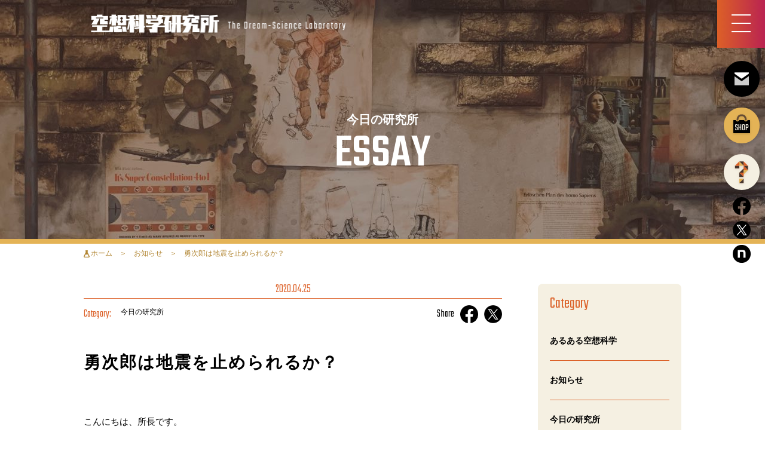

--- FILE ---
content_type: text/html; charset=UTF-8
request_url: https://www.kusokagaku.co.jp/essay/693.html
body_size: 7521
content:
<!doctype html>
<html lang="ja">
<head prefix="og: http://ogp.me/ns# fb: http://ogp.me/ns/fb# article: http://ogp.me/ns/article#">
<meta charset="UTF-8">
<meta http-equiv="X-UA-Compatible" content="IE=edge">
<meta name="viewport" content="width=device-width,initial-scale=1.0,minimum-scale=1.0">
<link href="https://www.kusokagaku.co.jp/wp/wp-content/themes/template/common/css/sanitize.css" rel="stylesheet" type="text/css">
<link href="https://www.kusokagaku.co.jp/wp/wp-content/themes/template/common/css/adjust.css" rel="stylesheet" type="text/css">
<link href="https://www.kusokagaku.co.jp/wp/wp-content/themes/template/common/css/common.css" rel="stylesheet" type="text/css">
<link href="https://www.kusokagaku.co.jp/wp/wp-content/themes/template/common/css/gn-01.css" rel="stylesheet" type="text/css">
<link href="https://fonts.googleapis.com/css?family=Teko:300,500&display=swap" rel="stylesheet">
			<title>勇次郎は地震を止められるか？｜空想科学研究所</title>
		<meta name="description" content="こんにちは、所長です。昨日のYouTubeで『グラップラー刃牙』の「範馬勇次郎が、地面をパンチして地震を止めた」というエピソードを解説した。これについての質問は、数多くいただくが、勇次郎ファンの柳田で">
		<meta property="og:title" content="勇次郎は地震を止められるか？｜空想科学研究所">
		<meta property="og:type" content="article">
		<meta property="og:url" content="https://www.kusokagaku.co.jp/essay/693.html">
		<meta property="og:description" content="こんにちは、所長です。昨日のYouTubeで『グラップラー刃牙』の「範馬勇次郎が、地面をパンチして地震を止めた」というエピソードを解説した。これについての質問は、数多くいただくが、勇次郎ファンの柳田で">
        <link href="https://www.kusokagaku.co.jp/wp/wp-content/themes/template/news/css/news-style.css" rel="stylesheet" type="text/css">
					<meta property="og:image" content="https://www.kusokagaku.co.jp/wp/wp-content/themes/template/common/img/img-thumb.jpg">
				
<link rel='dns-prefetch' href='//s.w.org' />
		<script type="text/javascript">
			window._wpemojiSettings = {"baseUrl":"https:\/\/s.w.org\/images\/core\/emoji\/12.0.0-1\/72x72\/","ext":".png","svgUrl":"https:\/\/s.w.org\/images\/core\/emoji\/12.0.0-1\/svg\/","svgExt":".svg","source":{"concatemoji":"https:\/\/www.kusokagaku.co.jp\/wp\/wp-includes\/js\/wp-emoji-release.min.js?ver=5.3.2"}};
			!function(e,a,t){var r,n,o,i,p=a.createElement("canvas"),s=p.getContext&&p.getContext("2d");function c(e,t){var a=String.fromCharCode;s.clearRect(0,0,p.width,p.height),s.fillText(a.apply(this,e),0,0);var r=p.toDataURL();return s.clearRect(0,0,p.width,p.height),s.fillText(a.apply(this,t),0,0),r===p.toDataURL()}function l(e){if(!s||!s.fillText)return!1;switch(s.textBaseline="top",s.font="600 32px Arial",e){case"flag":return!c([127987,65039,8205,9895,65039],[127987,65039,8203,9895,65039])&&(!c([55356,56826,55356,56819],[55356,56826,8203,55356,56819])&&!c([55356,57332,56128,56423,56128,56418,56128,56421,56128,56430,56128,56423,56128,56447],[55356,57332,8203,56128,56423,8203,56128,56418,8203,56128,56421,8203,56128,56430,8203,56128,56423,8203,56128,56447]));case"emoji":return!c([55357,56424,55356,57342,8205,55358,56605,8205,55357,56424,55356,57340],[55357,56424,55356,57342,8203,55358,56605,8203,55357,56424,55356,57340])}return!1}function d(e){var t=a.createElement("script");t.src=e,t.defer=t.type="text/javascript",a.getElementsByTagName("head")[0].appendChild(t)}for(i=Array("flag","emoji"),t.supports={everything:!0,everythingExceptFlag:!0},o=0;o<i.length;o++)t.supports[i[o]]=l(i[o]),t.supports.everything=t.supports.everything&&t.supports[i[o]],"flag"!==i[o]&&(t.supports.everythingExceptFlag=t.supports.everythingExceptFlag&&t.supports[i[o]]);t.supports.everythingExceptFlag=t.supports.everythingExceptFlag&&!t.supports.flag,t.DOMReady=!1,t.readyCallback=function(){t.DOMReady=!0},t.supports.everything||(n=function(){t.readyCallback()},a.addEventListener?(a.addEventListener("DOMContentLoaded",n,!1),e.addEventListener("load",n,!1)):(e.attachEvent("onload",n),a.attachEvent("onreadystatechange",function(){"complete"===a.readyState&&t.readyCallback()})),(r=t.source||{}).concatemoji?d(r.concatemoji):r.wpemoji&&r.twemoji&&(d(r.twemoji),d(r.wpemoji)))}(window,document,window._wpemojiSettings);
		</script>
		<style type="text/css">
img.wp-smiley,
img.emoji {
	display: inline !important;
	border: none !important;
	box-shadow: none !important;
	height: 1em !important;
	width: 1em !important;
	margin: 0 .07em !important;
	vertical-align: -0.1em !important;
	background: none !important;
	padding: 0 !important;
}
</style>
	<link rel='stylesheet' id='wp-block-library-css'  href='https://www.kusokagaku.co.jp/wp/wp-includes/css/dist/block-library/style.min.css?ver=5.3.2' type='text/css' media='all' />
<link rel='stylesheet' id='contact-form-7-css'  href='https://www.kusokagaku.co.jp/wp/wp-content/plugins/contact-form-7/includes/css/styles.css?ver=5.1.6' type='text/css' media='all' />
<link rel='stylesheet' id='wp-ulike-css'  href='https://www.kusokagaku.co.jp/wp/wp-content/plugins/wp-ulike/assets/css/wp-ulike.min.css?ver=4.6.5' type='text/css' media='all' />
<script type='text/javascript' src='https://www.kusokagaku.co.jp/wp/wp-includes/js/jquery/jquery.js?ver=1.12.4-wp'></script>
<script type='text/javascript' src='https://www.kusokagaku.co.jp/wp/wp-includes/js/jquery/jquery-migrate.min.js?ver=1.4.1'></script>
<link rel='https://api.w.org/' href='https://www.kusokagaku.co.jp/wp-json/' />
<link rel="canonical" href="https://www.kusokagaku.co.jp/essay/693.html" />
<link rel='shortlink' href='https://www.kusokagaku.co.jp/?p=693' />
<link rel="alternate" type="application/json+oembed" href="https://www.kusokagaku.co.jp/wp-json/oembed/1.0/embed?url=https%3A%2F%2Fwww.kusokagaku.co.jp%2Fessay%2F693.html" />
</head>

<body>
	<header id="header-contents"class="header-sub">
            <div class="box-sub-logo">
            <a href="https://www.kusokagaku.co.jp/"><img src="https://www.kusokagaku.co.jp/wp/wp-content/themes/template/common/img/logo-cmn-01.png" alt="空想科学研究所ロゴ"/></a>
        </div>    
    		<section id="header-smpContents">
			<div id="box-smp">
        		<div id="is-mobile-head">
					<div class="box-nav-toggle">
        	        	<div>
        	            	<span></span>
        	            	<span></span>
        	            	<span></span>
        	        	</div>
        	    	</div>	
        		</div>
        		<nav id="nav-global">
        	    	<ul class="list-head-top">
                        <li class="list-logo"><a href="https://www.kusokagaku.co.jp"><img src="https://www.kusokagaku.co.jp/wp/wp-content/themes/template/img/logo-top-01.png" alt="空想科学研究所"/></a></li>
                        <li class="pc-d-none">
                            <ul class="list-sub-menu">
                                <li><a href="https://www.kusokagaku.co.jp/contact"><img src="https://www.kusokagaku.co.jp/wp/wp-content/themes/template/common/img/icon-menu-01-sp.png" alt="Contact"/></a></li>
                                <li><a href="https://www.kusokagaku.co.jp/"><img src="https://www.kusokagaku.co.jp/wp/wp-content/themes/template/common/img/icon-menu-02-sp.png" alt="Shop"/></a></li>
                                <li><a href="#" class="popup-question"><img src="https://www.kusokagaku.co.jp/wp/wp-content/themes/template/common/img/icon-menu-03-sp.png" alt="今日の質問"/></a></li>
                            </ul>
                        </li>
        	    	</ul>
                    <div class="box-menu">
                        <dl>
                            <dt class="is-web-color"><span class="Teko-M" style="font-size: 246%">01. Web Contents</span><br>ウェブコンテンツ</dt>
                            <dd>
                                <ul class="list-menu-web">
                                    <li>
                                        <a href="https://www.kusokagaku.co.jp?id=area-web-contents">・今日の質問</a>
                                    </li>
                                    <li>
                                        <a href="https://www.kusokagaku.co.jp?id=popup-question">・空想科学読本WEB</a>
                                    </li>
                                    <li>
                                        <a href="https://www.kusokagaku.co.jp/category/aruaru-kuso">・あるある空想科学</a>
                                    </li>
                                    <li>
                                        <a href="https://www.kusokagaku.co.jp/category/rika-men">・理科メン</a>
                                    </li>
                                    <li>
                                        <a href="https://www.kusokagaku.co.jp?id=kuso-image">・空想電子版</a>
                                    </li>
                                    <li>
                                        <a href="https://www.kusokagaku.co.jp/manuscripts">・全原稿 人気投票</a>
                                    </li>
                                </ul>
                            </dd>
                        </dl>
                        <dl>
                            <dt class="is-books-color"><span class="Teko-M" style="font-size: 246%">02. Books</span><br>ブック</dt>
                            <dd>
                                <ul class="list-menu-book">
                                    <li><a href="https://www.kusokagaku.co.jp/books">・書籍紹介</a></li>
                                                                    <li>
                                        <a href="https://www.kusokagaku.co.jp/books-cat/basic">・01)『空想科学読本』</a>
                                    </li>
                                                                    <li>
                                        <a href="https://www.kusokagaku.co.jp/books-cat/junior">・02)『ジュニア空想科学読本』</a>
                                    </li>
                                                                    <li>
                                        <a href="https://www.kusokagaku.co.jp/books-cat/pokemon">・03)『ポケモン空想科学読本』</a>
                                    </li>
                                                                    <li>
                                        <a href="https://www.kusokagaku.co.jp/books-cat/kodansha">・04)講談社KK文庫</a>
                                    </li>
                                                                    <li>
                                        <a href="https://www.kusokagaku.co.jp/books-cat/bunko">・05)角川文庫／講談社文庫</a>
                                    </li>
                                                                    <li>
                                        <a href="https://www.kusokagaku.co.jp/books-cat/comic">・06)マンガ版</a>
                                    </li>
                                                                    <li>
                                        <a href="https://www.kusokagaku.co.jp/books-cat/tosho">・07)図書館向け</a>
                                    </li>
                                                                    <li>
                                        <a href="https://www.kusokagaku.co.jp/books-cat/etc">・08)その他の本</a>
                                    </li>
                                                                    <li>
                                        <a href="https://www.kusokagaku.co.jp/books-cat/e_book">・09)空想電子版</a>
                                    </li>
                                                                    <li>
                                        <a href="https://www.kusokagaku.co.jp/books-cat/special">・10)特別版</a>
                                    </li>
                                                                </ul>
                            </dd>
                        </dl>
                        <dl>
                            <dt class="is-collabo-color"><span class="Teko-M" style="font-size: 246%">03. Special</span><br>スペシャル</dt>
                            <dd>
                                <ul class="list-menu-collabo">
                                    <li>
                                        <a href="https://www.kusokagaku.co.jp?id=area-collabo-contents">・ピクサー空想科学読本</a>
                                    </li>
                                    <li>
                                        <a href="https://www.kusokagaku.co.jp/books-cat/special">・特別版</a>
                                    </li>                
                                </ul>
                            </dd>
                        </dl>
                        <dl>
                            <dt class="is-collabo-color"><span class="Teko-M" style="font-size: 246%">04. Lesson</span><br>STEAM空想科学教室</dt>
                            <dd>
                                <ul class="list-menu-collabo">
                                    <li>
                                        <a href="https://www.kusokagaku.co.jp?id=area-online-contents">・STEAM空想科学教室について</a>
                                    </li>
                                    <li>
                                        <a href="https://www.kusokagaku.co.jp/seminars">・空想科学ゼミ</a>
                                    </li>               
                                </ul>
                            </dd>
                        </dl>
                    </div>
                    <div class="box-menu-sub">
                        <ul class="list-menu-sub t-Center">
                            <li>
                                <a href="https://www.kusokagaku.co.jp/company">会社概要</a>
                            </li>
                            <li>
                                <a href="https://www.kusokagaku.co.jp/news">NEWS</a>
                            </li>
                            <li>
                                <a href="https://www.kusokagaku.co.jp/library">図書館通信</a>
                            </li>
                            <li>
                                <a href="https://www.kusokagaku.co.jp/for-business">企業様向け</a>
                            </li>
                            <li>
                                <a href="https://www.kusokagaku.co.jp/contact">お問い合わせ</a>
                            </li>
                        </ul>
                        <a href="" class="link-shop"><span class="icn-shop"><img src="https://www.kusokagaku.co.jp/wp/wp-content/themes/template/common/img/icon-cmn-shop.png" width="14" height="20"/></span> 公式ショップ</a>
                        <ul class="list-menu-other t-Center">
                            <li>
                                <a href="https://www.kusokagaku.co.jp/privacy">プライバシーポリシー</a>
                            </li>
                            <li>
                                <a href="https://www.kusokagaku.co.jp/sitemap">サイトマップ</a>
                            </li>
                        </ul>
                    </div>
                    <div class="box-head-sns">
                        <ul class="list-head-share">
                            <li>
                                <a href="//www.facebook.com/sharer/sharer.php?u=https://www.kusokagaku.co.jp/essay/693.html" target="_blank" rel="noopener"><img src="https://www.kusokagaku.co.jp/wp/wp-content/themes/template/common/img/btn-cmn-fb_wh.png" alt="Facebookで記事をシェア"/></a>
                            </li>
                            <li>
                                <a href="https://twitter.com/KUSOLAB?ref_src=twsrc%5Egoogle%7Ctwcamp%5Eserp%7Ctwgr%5Eauthor" rel="nofollow" target="_blank"><img src="https://www.kusokagaku.co.jp/wp/wp-content/themes/template/img/20240625/btn-cmn-tw_wh.png" alt="Xでシェア"/></a>
                            </li>
                            <li>
                                <a href="https://note.com/kusolab" target="_blank" rel="noopener"><img src="https://www.kusokagaku.co.jp/wp/wp-content/themes/template/img/20240625/btn-cmn-note_wh.png" alt="noteアカウント"/></a>
                            </li>
                        </ul>
                        <ul class="list-head-youtube">
                            <li>
                                <a href="https://www.youtube.com/channel/UCASv6OgFsfqV03b7TDOrsDA/featured" target="_blank" rel="noopener"><img src="https://www.kusokagaku.co.jp/wp/wp-content/themes/template/common/img/btn-cmn-yt_wh.png" alt="YouTubeチャンネル"/></a>
                            </li>
                        </ul>
                    </div>
        		</nav>
			</div>
            <ul class="list-pc-other">
                <li><a href="https://www.kusokagaku.co.jp/contact"><img src="https://www.kusokagaku.co.jp/wp/wp-content/themes/template/common/img/btn-cmn-01.png" alt="Contact"/></a></li>
                <li><a href="https://kusolab.shop-pro.jp" target="_blank" rel="noopener"><img src="https://www.kusokagaku.co.jp/wp/wp-content/themes/template/common/img/btn-cmn-02.png" alt="Shop"/></a></li>
                <li><a href="#" class="popup-question"><img src="https://www.kusokagaku.co.jp/wp/wp-content/themes/template/common/img/btn-cmn-03.png" alt="今日の質問"/></a></li>
                <li class="fix-box link-sns-btn">
                    <a href="//www.facebook.com/sharer/sharer.php?u=https://www.kusokagaku.co.jp/essay/693.html" target="_blank" rel="noopener"><img src="https://www.kusokagaku.co.jp/wp/wp-content/themes/template/common/img/btn-cmn-fb_bk.png" alt="Facebookで記事をシェア"/></a>
                    <a href="//twitter.com/intent/tweet?text=https://www.kusokagaku.co.jp/essay/693.html" target="_blank" rel="noopener"><img src="https://www.kusokagaku.co.jp/wp/wp-content/themes/template/img/20240625/btn-cmn-tw_bk.png" alt="Xでシェア"/></a>
                    <a href="https://note.com/kusolab" target="_blank" rel="noopener"><img src="https://www.kusokagaku.co.jp/wp/wp-content/themes/template/img/20240625/btn-cmn-note_bk.png" alt="noteへ"/></a>
                </li>
            </ul>
		</section>
	</header>
    <div class="box-back-top-head"><img src="https://www.kusokagaku.co.jp/wp/wp-content/themes/template/common/img/btn-cmn-top.png" alt="上へ戻る"/></div><!-- サブページタイトルここから -->
<div id="bg-sub"></div>
<div id="area-sub-header">
    <div class="box-sub-ttl-parents is-relative">
        <div class="box-sub-ttl">
		    <p class="txt-single-ttl f-bold">今日の研究所</p>
		    <p class="Teko-M ttl-sub-en" style="text-transform: uppercase">essay</p>
	    </div>
    </div>
</div>
<!-- サブページタイトルここまで -->
<div class="bg-white">
    <!-- パンくずここから -->
    <div class="area-pankuzu"><a href="https://www.kusokagaku.co.jp/" class="link-home-pankuzu">ホーム</a>　＞　<a href="https://www.kusokagaku.co.jp/news">お知らせ</a>　＞　勇次郎は地震を止められるか？</div>
    <!-- パンくずここまで -->
<section class="contents-news contents-single fix-box">
	<main>
    <!-- お知らせここから -->
            <time class="Teko-L">2020.04.25</time>
        <div class="box-date-below fix-box">
            <ul class="list-single-cat pc-f-left"><li>今日の研究所</li></ul>
            <ul class="list-single-sns pc-f-right">
                <li>
                    <a href="//www.facebook.com/sharer/sharer.php?u=https://www.kusokagaku.co.jp/essay/693.html" target="_blank" rel="noopener"><img src="https://www.kusokagaku.co.jp/wp/wp-content/themes/template/common/img/btn-cmn-fb_bk.png" alt="Facebookで記事をシェア"/></a>
                </li>
                <li>
                    <a href="//twitter.com/intent/tweet?text=勇次郎は地震を止められるか？&url=https://www.kusokagaku.co.jp/essay/693.html&hashtags=" rel="nofollow" target="_blank"><img src="https://www.kusokagaku.co.jp/wp/wp-content/themes/template/img/20240625/btn-cmn-tw_bk.png" alt="Xで記事をシェア"/></a>
                </li>
            </ul>
        </div>
        <h1 class="ttl-single f-bold">勇次郎は地震を止められるか？</h1>
        <div class="box-single-contents">
<p>こんにちは、所長です。</p>



<p>昨日のYouTubeで『グラップラー刃牙』の「範馬勇次郎が、地面をパンチして地震を止めた」というエピソードを解説した。これについての質問は、数多くいただくが、勇次郎ファンの柳田でさえ「起こってしまった地震を止めるのは、さすがにムリだろうなあ」と言っていたので、これまで答えてこなかった。作品のなかでも、勇次郎が止めたと信じる人と、偶然だろうと言う人がいて、実態は不明…という雰囲気で描かれていた。</p>



<p>それでも質問はたくさん届く。そこで柳田と話し合い、「科学を超越したすごい行為」という括りで、他の人々のエピソードといっしょに紹介しようという方針にした。息子の刃牙も、花山薫も烈海王も、かなりのムチャをやっているからだ。</p>



<p>ところが撮影当日、事前に「地震の説明をするのに、どういう絵を描こうか」と相談していると、ラフを描いていた柳田が「あっ、地震を止められるかも！」と言い出した。理由を聞くと、彼は満面の笑みで「震源から伝わってきた地震の波は、地面で反射するけど、圧縮度の違う物質の境目でも反射は起こる。つまり勇次郎が地面をパンチして、地面の深いところまで圧縮させれば、地震波は地中で反射してしまい、地表には届かない！」と答えた。僕は「信用していいの、その話!?」と怪しんだのだが、柳田は「モーレツな極論だよね。でも、やったのが勇次郎だから！」。</p>



<p>こうして、直前に話の内容を大きく変えて撮影したのが、昨日公開のYouTubeである。人間のパンチで地面を圧縮するのも、充分に「科学を超越してる」んじゃないかと思うけど、柳田は何度も「いやいや、勇次郎だから！」と繰り返しながら、ニコニコと撮影に臨んだのだった。</p>



<p></p>
</div>
        <div class="box-single-underneath fix-box">
            <a href="https://www.kusokagaku.co.jp/news/essay" class="link-more pc-f-left">＜ 一覧へ戻る</a>
            <ul class="list-single-sns pc-f-right">
                <li>
                    <a href="//www.facebook.com/sharer/sharer.php?u=https://www.kusokagaku.co.jp/essay/693.html" target="_blank" rel="noopener"><img src="https://www.kusokagaku.co.jp/wp/wp-content/themes/template/common/img/btn-cmn-fb_bk.png" alt="Facebookで記事をシェア"/></a>
                </li>
                <li>
                    <a href="//twitter.com/intent/tweet?text=勇次郎は地震を止められるか？&url=https://www.kusokagaku.co.jp/essay/693.html&hashtags=" rel="nofollow" target="_blank"><img src="https://www.kusokagaku.co.jp/wp/wp-content/themes/template/img/20240625/btn-cmn-tw_bk.png" alt="Xで記事をシェア"/></a>
                </li>
            </ul>
        </div>
        <!-- お知らせここまで -->
	</main>
	<aside>
    <div class="box-aside">
		<div class="ttl-aside Teko-L">Category</div>
		<ul class="list-category">
			<li class="cat-item cat-item-15"><a href="https://www.kusokagaku.co.jp/category/aruaru-kuso">あるある空想科学</a>
</li>
	<li class="cat-item cat-item-1"><a href="https://www.kusokagaku.co.jp/category/info">お知らせ</a>
</li>
	<li class="cat-item cat-item-32"><a href="https://www.kusokagaku.co.jp/category/essay" title="空想科学研究所の近況を、所長が綴ります。">今日の研究所</a>
</li>
	<li class="cat-item cat-item-17"><a href="https://www.kusokagaku.co.jp/category/rika-men">理科メン</a>
</li>
		</ul>
	</div>
	<div class="box-aside" style="margin: 6rem 0;">
		<div class="ttl-aside Teko-L">Archive</div>
		<ul class="list-accordion">
                          <li class="list-archive-year">
                   <p class="is-relative">2026年</p>
                   <ul class="list-date-months">
                                  <li>
                   <a href="https://www.kusokagaku.co.jp/date/2026/01">-&nbsp;2026年1月（3）</a>
               </li>
                                          </ul></li>
                                      <li class="list-archive-year">
                   <p class="is-relative">2025年</p>
                   <ul class="list-date-months">
                                  <li>
                   <a href="https://www.kusokagaku.co.jp/date/2025/12">-&nbsp;2025年12月（4）</a>
               </li>
                              <li>
                   <a href="https://www.kusokagaku.co.jp/date/2025/11">-&nbsp;2025年11月（1）</a>
               </li>
                              <li>
                   <a href="https://www.kusokagaku.co.jp/date/2025/10">-&nbsp;2025年10月（2）</a>
               </li>
                              <li>
                   <a href="https://www.kusokagaku.co.jp/date/2025/09">-&nbsp;2025年9月（2）</a>
               </li>
                              <li>
                   <a href="https://www.kusokagaku.co.jp/date/2025/08">-&nbsp;2025年8月（7）</a>
               </li>
                              <li>
                   <a href="https://www.kusokagaku.co.jp/date/2025/07">-&nbsp;2025年7月（4）</a>
               </li>
                              <li>
                   <a href="https://www.kusokagaku.co.jp/date/2025/06">-&nbsp;2025年6月（6）</a>
               </li>
                              <li>
                   <a href="https://www.kusokagaku.co.jp/date/2025/05">-&nbsp;2025年5月（1）</a>
               </li>
                              <li>
                   <a href="https://www.kusokagaku.co.jp/date/2025/04">-&nbsp;2025年4月（2）</a>
               </li>
                              <li>
                   <a href="https://www.kusokagaku.co.jp/date/2025/02">-&nbsp;2025年2月（4）</a>
               </li>
                              <li>
                   <a href="https://www.kusokagaku.co.jp/date/2025/01">-&nbsp;2025年1月（5）</a>
               </li>
                                          </ul></li>
                                      <li class="list-archive-year">
                   <p class="is-relative">2024年</p>
                   <ul class="list-date-months">
                                  <li>
                   <a href="https://www.kusokagaku.co.jp/date/2024/11">-&nbsp;2024年11月（3）</a>
               </li>
                              <li>
                   <a href="https://www.kusokagaku.co.jp/date/2024/10">-&nbsp;2024年10月（1）</a>
               </li>
                              <li>
                   <a href="https://www.kusokagaku.co.jp/date/2024/08">-&nbsp;2024年8月（2）</a>
               </li>
                              <li>
                   <a href="https://www.kusokagaku.co.jp/date/2024/07">-&nbsp;2024年7月（2）</a>
               </li>
                              <li>
                   <a href="https://www.kusokagaku.co.jp/date/2024/06">-&nbsp;2024年6月（2）</a>
               </li>
                              <li>
                   <a href="https://www.kusokagaku.co.jp/date/2024/04">-&nbsp;2024年4月（2）</a>
               </li>
                              <li>
                   <a href="https://www.kusokagaku.co.jp/date/2024/03">-&nbsp;2024年3月（2）</a>
               </li>
                              <li>
                   <a href="https://www.kusokagaku.co.jp/date/2024/02">-&nbsp;2024年2月（1）</a>
               </li>
                                          </ul></li>
                                      <li class="list-archive-year">
                   <p class="is-relative">2023年</p>
                   <ul class="list-date-months">
                                  <li>
                   <a href="https://www.kusokagaku.co.jp/date/2023/12">-&nbsp;2023年12月（7）</a>
               </li>
                              <li>
                   <a href="https://www.kusokagaku.co.jp/date/2023/11">-&nbsp;2023年11月（5）</a>
               </li>
                              <li>
                   <a href="https://www.kusokagaku.co.jp/date/2023/10">-&nbsp;2023年10月（4）</a>
               </li>
                              <li>
                   <a href="https://www.kusokagaku.co.jp/date/2023/09">-&nbsp;2023年9月（1）</a>
               </li>
                              <li>
                   <a href="https://www.kusokagaku.co.jp/date/2023/08">-&nbsp;2023年8月（2）</a>
               </li>
                              <li>
                   <a href="https://www.kusokagaku.co.jp/date/2023/07">-&nbsp;2023年7月（3）</a>
               </li>
                              <li>
                   <a href="https://www.kusokagaku.co.jp/date/2023/06">-&nbsp;2023年6月（4）</a>
               </li>
                              <li>
                   <a href="https://www.kusokagaku.co.jp/date/2023/05">-&nbsp;2023年5月（3）</a>
               </li>
                              <li>
                   <a href="https://www.kusokagaku.co.jp/date/2023/03">-&nbsp;2023年3月（3）</a>
               </li>
                              <li>
                   <a href="https://www.kusokagaku.co.jp/date/2023/02">-&nbsp;2023年2月（1）</a>
               </li>
                              <li>
                   <a href="https://www.kusokagaku.co.jp/date/2023/01">-&nbsp;2023年1月（1）</a>
               </li>
                                          </ul></li>
                                      <li class="list-archive-year">
                   <p class="is-relative">2022年</p>
                   <ul class="list-date-months">
                                  <li>
                   <a href="https://www.kusokagaku.co.jp/date/2022/12">-&nbsp;2022年12月（5）</a>
               </li>
                              <li>
                   <a href="https://www.kusokagaku.co.jp/date/2022/10">-&nbsp;2022年10月（4）</a>
               </li>
                              <li>
                   <a href="https://www.kusokagaku.co.jp/date/2022/05">-&nbsp;2022年5月（1）</a>
               </li>
                              <li>
                   <a href="https://www.kusokagaku.co.jp/date/2022/04">-&nbsp;2022年4月（2）</a>
               </li>
                              <li>
                   <a href="https://www.kusokagaku.co.jp/date/2022/02">-&nbsp;2022年2月（2）</a>
               </li>
                              <li>
                   <a href="https://www.kusokagaku.co.jp/date/2022/01">-&nbsp;2022年1月（1）</a>
               </li>
                                          </ul></li>
                                      <li class="list-archive-year">
                   <p class="is-relative">2021年</p>
                   <ul class="list-date-months">
                                  <li>
                   <a href="https://www.kusokagaku.co.jp/date/2021/11">-&nbsp;2021年11月（1）</a>
               </li>
                              <li>
                   <a href="https://www.kusokagaku.co.jp/date/2021/10">-&nbsp;2021年10月（2）</a>
               </li>
                              <li>
                   <a href="https://www.kusokagaku.co.jp/date/2021/07">-&nbsp;2021年7月（2）</a>
               </li>
                              <li>
                   <a href="https://www.kusokagaku.co.jp/date/2021/06">-&nbsp;2021年6月（1）</a>
               </li>
                              <li>
                   <a href="https://www.kusokagaku.co.jp/date/2021/04">-&nbsp;2021年4月（3）</a>
               </li>
                              <li>
                   <a href="https://www.kusokagaku.co.jp/date/2021/03">-&nbsp;2021年3月（2）</a>
               </li>
                              <li>
                   <a href="https://www.kusokagaku.co.jp/date/2021/01">-&nbsp;2021年1月（1）</a>
               </li>
                                          </ul></li>
                                      <li class="list-archive-year">
                   <p class="is-relative">2020年</p>
                   <ul class="list-date-months">
                                  <li>
                   <a href="https://www.kusokagaku.co.jp/date/2020/12">-&nbsp;2020年12月（2）</a>
               </li>
                              <li>
                   <a href="https://www.kusokagaku.co.jp/date/2020/11">-&nbsp;2020年11月（1）</a>
               </li>
                              <li>
                   <a href="https://www.kusokagaku.co.jp/date/2020/10">-&nbsp;2020年10月（2）</a>
               </li>
                              <li>
                   <a href="https://www.kusokagaku.co.jp/date/2020/09">-&nbsp;2020年9月（1）</a>
               </li>
                              <li>
                   <a href="https://www.kusokagaku.co.jp/date/2020/08">-&nbsp;2020年8月（2）</a>
               </li>
                              <li>
                   <a href="https://www.kusokagaku.co.jp/date/2020/07">-&nbsp;2020年7月（1）</a>
               </li>
                              <li>
                   <a href="https://www.kusokagaku.co.jp/date/2020/06">-&nbsp;2020年6月（2）</a>
               </li>
                              <li>
                   <a href="https://www.kusokagaku.co.jp/date/2020/05">-&nbsp;2020年5月（7）</a>
               </li>
                              <li>
                   <a href="https://www.kusokagaku.co.jp/date/2020/04">-&nbsp;2020年4月（15）</a>
               </li>
                              <li>
                   <a href="https://www.kusokagaku.co.jp/date/2020/03">-&nbsp;2020年3月（3）</a>
               </li>
                              <li>
                   <a href="https://www.kusokagaku.co.jp/date/2020/02">-&nbsp;2020年2月（12）</a>
               </li>
                                          </ul></li>
                                      <li class="list-archive-year">
                   <p class="is-relative">2019年</p>
                   <ul class="list-date-months">
                                  <li>
                   <a href="https://www.kusokagaku.co.jp/date/2019/10">-&nbsp;2019年10月（2）</a>
               </li>
                  		        </ul>
   	        </li>
        </ul>
	</div>
</aside></section>
</div>
	<footer>
        <div class="box-foot-logo">
            <p class="Teko-L">The Dream-Science Laboratory</p>
            <img src="https://www.kusokagaku.co.jp/wp/wp-content/themes/template/img/logo-top-01.png" alt="空想科学研究所ロゴ" class="img-foot-logo"/>
        </div>
		<section class="area-common-nav">
		    <ul class="list-foot-nav">
                <li><a href="https://www.kusokagaku.co.jp/company" class="f-bold">会社概要</a></li>
                <li><a href="https://www.kusokagaku.co.jp/news" class="f-bold">NEWS</a></li>
                <li><a href="https://www.kusokagaku.co.jp/books" class="f-bold">書籍紹介</a></li>
                <li><a href="http://www.kusokagaku.co.jp/library" class="f-bold" target="_blank" rel="noopener">図書館通信</a></li>
                <li><a href="https://www.kusokagaku.co.jp?id=area-web-contents" class="f-bold">今日の質問</a></li>
                <li><a href="https://www.kusokagaku.co.jp/for-business" class="f-bold">企業向け</a></li>
                <li><a href="https://www.kusokagaku.co.jp/contact" class="f-bold">お問い合わせ</a></li>
            </ul>
            <a href="https://kusolab.shop-pro.jp" class="link-shop"><span class="icn-shop"><img src="https://www.kusokagaku.co.jp/wp/wp-content/themes/template/common/img/icon-cmn-shop.png" width="14" height="20"/></span> 公式ショップ</a>
            <ul class="list-foot-sub-nav">
                <li><a href="https://www.kusokagaku.co.jp/privacy">プライバシーポリシー</a></li>
                <li><a href="https://www.kusokagaku.co.jp/sitemap">サイトマップ</a></li>
            </ul>
            <div class="box-foot-sns">
                <ul class="list-foot-share">
                    <li><a href="//www.facebook.com/sharer/sharer.php?u=https://www.kusokagaku.co.jp/essay/693.html" target="_blank" rel="noopener"><img src="https://www.kusokagaku.co.jp/wp/wp-content/themes/template/common/img/btn-cmn-fb_wh.png" alt="Facebook"/></a></li>
                    <li><a href="https://twitter.com/KUSOLAB?ref_src=twsrc%5Egoogle%7Ctwcamp%5Eserp%7Ctwgr%5Eauthor" rel="nofollow" target="_blank"><img src="https://www.kusokagaku.co.jp/wp/wp-content/themes/template/img/20240625/btn-cmn-tw_wh.png" alt="X"/></a></li>
                    <li><a href="https://note.com/kusolab" target="_blank" rel="noopener"><img src="https://www.kusokagaku.co.jp/wp/wp-content/themes/template/img/20240625/btn-cmn-note_wh.png" alt="noteで記事をシェア"/></a></li>
                </ul>
                <ul class="list-foot-youtube">
                    <li><a href="https://www.youtube.com/channel/UCASv6OgFsfqV03b7TDOrsDA" target="_blank" rel="noopener"><img src="https://www.kusokagaku.co.jp/wp/wp-content/themes/template/common/img/btn-cmn-yt_wh.png" alt="YouTube"/></a></li>
                </ul>
            </div>
		</section>
		<div class="area-copyright Teko-L">©The Dream-Science Laboratory. All Rights Reserved.</div>
	</footer>
	<div></div>
	<script src="https://ajax.googleapis.com/ajax/libs/jquery/2.2.4/jquery.min.js"></script>
	<script type="text/javascript" src="https://www.kusokagaku.co.jp/wp/wp-content/themes/template/common/js/common.js"></script>
	<script type="text/javascript" src="https://www.kusokagaku.co.jp/wp/wp-content/themes/template/common/js/gn-01.js"></script>
	<script type="text/javascript" src="https://www.kusokagaku.co.jp/wp/wp-content/themes/template/common/js/ofi.min.js"></script>
	<script>
  		objectFitImages('object-fit-img img');
	</script>
    <script type="text/javascript" src="https://www.kusokagaku.co.jp/wp/wp-content/themes/template/news/js/archive.js"></script>
	<script>
		$(function(){
			var scrollPos;
			$('.popup-question').click(function(){
				$('header').removeClass('open');
				$('body').removeClass('fix').css('top',0 + 'px');
				scrollPos = $(window).scrollTop();//現在のスクロール位置
                $('#nav-global').css('display', 'none');
				return false;
			});
		});
	</script>
    <script>
        $(function() {
            var offsetY = 0; //止まる位置のバランス調整用の値
            var url = $(location).attr('href');
            if(url.indexOf("?id=") != -1){
                var id = url.split("?id=");
                var $target = $('#' + id[id.length - 1]);
                if($target.length){
                    var pos = $target.offset().top+offsetY;
                    $("html, body").animate({scrollTop:pos}, 600);
                }
            }
        });
    </script>
	<script>
		$(function() {
			var offsetY = 0;
			var time = 800;			
			$('a[href^="#"]').click(function() {
				var target = $(this.hash);
				if (!target.length) return ;
				var targetY = target.offset().top+offsetY;
				$('html,body').animate({scrollTop: targetY}, time, 'swing');
				window.history.pushState(null, null, this.hash);
				return false;
			});
		});
	</script>
<script type='text/javascript'>
/* <![CDATA[ */
var wpcf7 = {"apiSettings":{"root":"https:\/\/www.kusokagaku.co.jp\/wp-json\/contact-form-7\/v1","namespace":"contact-form-7\/v1"}};
/* ]]> */
</script>
<script type='text/javascript' src='https://www.kusokagaku.co.jp/wp/wp-content/plugins/contact-form-7/includes/js/scripts.js?ver=5.1.6'></script>
<script type='text/javascript'>
/* <![CDATA[ */
var wp_ulike_params = {"ajax_url":"https:\/\/www.kusokagaku.co.jp\/wp\/wp-admin\/admin-ajax.php","notifications":"1"};
/* ]]> */
</script>
<script type='text/javascript' src='https://www.kusokagaku.co.jp/wp/wp-content/plugins/wp-ulike/assets/js/wp-ulike.min.js?ver=4.6.5'></script>
<script type='text/javascript' src='https://www.kusokagaku.co.jp/wp/wp-includes/js/wp-embed.min.js?ver=5.3.2'></script>
</body>
</html>

--- FILE ---
content_type: text/css
request_url: https://www.kusokagaku.co.jp/wp/wp-content/themes/template/common/css/adjust.css
body_size: 2403
content:
@charset "UTF-8";
/* -------------------------------------------------------------- */
/* レイアウト調整用 */
/* -------------------------------------------------------------- */
.small {
	font-size: 80%;
}
.fix-box::before, .fix-box::after {
	content: " ";
	display: table;
}
.fix-box::after {
	clear: both;
}
.f-Left {
	float: left;
}
.f-Right {
	float: right;
}
.in-bl {
	display: inline-block;
}
.t-Center {
	text-align: center;
}
.t-Left {
	text-align: left;
}
.t-Right {
	text-align: right;
}
.v-Top {
	vertical-align: top;
}
.v-Bottom {
	vertical-align: bottom;
}
span.Br::before {
	content: "\A" ;
	white-space: pre ;
}
.f-bold {
    font-weight: bold;
}
.is-relative {
    position: relative;
}
/* -------------------------------------------------------------- */
/* ロールオーバーアニメーション用 */
/* -------------------------------------------------------------- */
a {
	-webkit-transition: all .3s ease;
   	-moz-transition: all .3s ease;
   	-o-transition: all .3s ease;
	transition: all .3s ease;
}
a:hover {
	opacity: .7;
}

/* -------------------------------------------------------------- */
/* オリジナルラジオボタン・セレクトボックス */
/* -------------------------------------------------------------- */

/*　オリジナルのラジオボタンを使う場合はコメントを外す

input[type=radio], input[type=checkbox] {
	display: none;
}

.radio {
  position: relative;
  display: inline-block;
  margin: 4px 20px 4px 0;
  padding: 3px 12px 3px 42px;
  cursor: pointer;
}

.radio:hover:after{
  border-color: #ccc;
}
.radio:after {
  -webkit-transition: border-color 0.1s linear;
  transition: border-color 0.1s linear;
  position: absolute;
  top: 50%;
  left: 15px;
  display: block;
  margin-top: -10px;
  width: 16px;
  height: 16px;
  border: 2px solid #bbb;
  border-radius: 10px;
  content: '';
}

.radio:before {
  -webkit-transition: opacity 0.1s linear;
  transition: opacity 0.1s linear;
  position: absolute;
  top: 50%;
  left: 20px;
  display: block;
  margin-top: -5px;
  width: 10px;
  height: 10px;
  border-radius: 50%;
  background-color: #000;
  content: '';
  opacity: 0;
}

input[type=radio]:checked + .radio:before {
  opacity: 1;
}

input[type=checkbox]:checked + .checkbox:after {
    background: #fff;
}

.order-selecter-box label::after {
    width: 0;
    height: 0;
    border-style: solid;
    border-width: 10px 5px 0 5px;
    border-color: #000 transparent transparent transparent;
    content: "";
    position: absolute;
    top: 50%;
    right: 20px;
    margin-top: -5px;
    pointer-events: none;
}

select::-ms-expand {
    display: none;
}

*/

/* -------------------------------------------------------------- */
/* 調整用 */
/* -------------------------------------------------------------- */

/* margin */
.m-Auto {
	margin: 0 auto;
}
.m-Auto-10 {
	margin: 10px auto;
}
.m-Auto-20 {
	margin: 20px auto;
}
.m-Auto-30 {
	margin: 30px auto;
}
.m-Auto-40 {
	margin: 40px auto;
}
.m-Auto-50 {
	margin: 50px auto;
}
.m-L-10 {
	margin-left: 10px;
}
.m-L-20 {
	margin-left: 20px;
}
.m-L-30 {
	margin-left: 30px;
}
.m-L-40 {
	margin-left: 40px;
}
.m-L-50 {
	margin-left: 50px;
}
.m-L-60 {
	margin-left: 60px;
}
.m-L-70 {
	margin-left: 70px;
}
.m-L-80 {
	margin-left: 80px;
}
.m-L-90 {
	margin-left: 90px;
}
.m-L-100 {
	margin-left: 100px;
}
.m-R-10 {
	margin-right: 10px;
}
.m-R-20 {
	margin-right: 20px;
}
.m-R-30 {
	margin-right: 30px;
}
.m-R-40 {
	margin-right: 40px;
}
.m-R-50 {
	margin-right: 50px;
}
.m-R-60 {
	margin-right: 60px;
}
.m-R-70 {
	margin-right: 70px;
}
.m-R-80 {
	margin-right: 80px;
}
.m-R-90 {
	margin-right: 90px;
}
.m-R-100 {
	margin-right: 100px;
}
.m-T-10 {
	margin-top: 10px;
}
.m-T-20 {
	margin-top: 20px;
}
.m-T-30 {
	margin-top: 30px;
}
.m-T-40 {
	margin-top: 40px;
}
.m-T-50 {
	margin-top: 50px;
}
.m-T-60 {
	margin-top: 60px;
}
.m-T-70 {
	margin-top: 70px;
}
.m-T-80 {
	margin-top: 80px;
}
.m-T-90 {
	margin-top: 90px;
}
.m-T-100 {
	margin-top: 100px;
}
.m-B-10 {
	margin-bottom: 10px;
}
.m-B-20 {
	margin-bottom: 20px;
}
.m-B-30 {
	margin-bottom: 30px;
}
.m-B-40 {
	margin-bottom: 40px;
}
.m-B-50 {
	margin-bottom: 50px;
}
.m-B-60 {
	margin-bottom: 60px;
}
.m-B-70 {
	margin-bottom: 70px;
}
.m-B-80 {
	margin-bottom: 80px;
}
.m-B-90 {
	margin-bottom: 90px;
}
.m-B-100 {
	margin-bottom: 100px;
}

/* padding */
.p-L-10 {
	padding-left: 10px;
}
.p-L-20 {
	padding-left: 20px;
}
.p-L-30 {
	padding-left: 30px;
}
.p-L-40 {
	padding-left: 40px;
}
.p-L-50 {
	padding-left: 50px;
}
.p-L-60 {
	padding-left: 60px;
}
.p-L-70 {
	padding-left: 70px;
}
.p-L-80 {
	padding-left: 80px;
}
.p-L-90 {
	padding-left: 90px;
}
.p-L-100 {
	padding-left: 100px;
}
.p-R-10 {
	padding-right: 10px;
}
.p-R-20 {
	padding-right: 20px;
}
.p-R-30 {
	padding-right: 30px;
}
.p-R-40 {
	padding-right: 40px;
}
.p-R-50 {
	padding-right: 50px;
}
.p-R-60 {
	padding-right: 60px;
}
.p-R-70 {
	padding-right: 70px;
}
.p-R-80 {
	padding-right: 80px;
}
.p-R-90 {
	padding-right: 90px;
}
.p-R-100 {
	padding-right: 100px;
}
.p-T-10 {
	padding-top: 10px;
}
.p-T-20 {
	padding-top: 20px;
}
.p-T-30 {
	padding-top: 30px;
}
.p-T-40 {
	padding-top: 40px;
}
.p-T-50 {
	padding-top: 50px;
}
.p-T-60 {
	padding-top: 60px;
}
.p-T-70 {
	padding-top: 70px;
}
.p-T-80 {
	padding-top: 80px;
}
.p-T-90 {
	padding-top: 90px;
}
.p-T-100 {
	padding-top: 100px;
}
.p-B-10 {
	padding-bottom: 10px;
}
.p-B-20 {
	padding-bottom: 20px;
}
.p-B-30 {
	padding-bottom: 30px;
}
.p-B-40 {
	padding-bottom: 40px;
}
.p-B-50 {
	padding-bottom: 50px;
}
.p-B-60 {
	padding-bottom: 60px;
}
.p-B-70 {
	padding-bottom: 70px;
}
.p-B-80 {
	padding-bottom: 80px;
}
.p-B-90 {
	padding-bottom: 90px;
}
.p-B-100 {
	padding-bottom: 100px;
}

/* -------------------------------------------------------------- */
/* 20181221追記  */
/* -------------------------------------------------------------- */

/* margin */
.m-Auto-lr {
	margin-left: auto;
	margin-right: auto;
}

/* background */
.bg-white {
	background-color: #fff!important;
}
.bg-black {
	background-color: #000!important;
}

/* color */
.color-white {
	color: #fff!important;
}
.color-black {
	color: #000!important;
}

/* font-weight */
.fo-we-normal {
	font-weight: normal!important;
}
.fo-we-bold {
	font-weight: bold!important;
}

/* letter-spacing XDの値 */
.le-sp-50 {
	letter-spacing: 0.05em;
}
.le-sp-100 {
	letter-spacing: 0.1em;
}
.le-sp-150 {
	letter-spacing: 0.15em;
}
.le-sp-200 {
	letter-spacing: 0.2em;
}

/* -------------------------------------------------------------- */
/*  smp  */
/* -------------------------------------------------------------- */
@media only screen and (max-width:768px) {
	.smp-f-left {
		float: left;
	}
	.smp-f-right {
		float: right;
	}
	.width-100 {
		width: 100%;
	}
	.width-49 {
		width: 49%;
	}
	.width-50 {
		width: 50%;
	}
	.width-33 {
		width: 33%;
	}
	span.smp-br::before {
		content: "\A" ;
		white-space: pre ;
	}

	/* -------------------------------------------------------------- */
	/*  20181221追記  */
	/* -------------------------------------------------------------- */

	/* display: none; */
	.smp-d-none {
		display: none;
	}

	/* margin */
	.smp-m-Auto {
		margin: 0 auto;
	}
	.smp-m-Auto-lr {
		margin-right: auto;
		margin-left: auto;
	}
	.smp-m-Auto-10 {
		margin: 10px auto;
	}
	.smp-m-Auto-20 {
		margin: 20px auto;
	}
	.smp-m-Auto-30 {
		margin: 30px auto;
	}
	.smp-m-Auto-40 {
		margin: 40px auto;
	}
	.smp-m-Auto-50 {
		margin: 50px auto;
	}
	.smp-m-Auto-0-10 {
		margin: 0 auto 10px;
	}
	.smp-m-Auto-0-20 {
		margin: 0 auto 20px;
	}
	.smp-m-Auto-0-30 {
		margin: 0 auto 30px;
	}
	.smp-m-Auto-0-40 {
		margin: 0 auto 40px;
	}
	.smp-m-Auto-0-50 {
		margin: 0 auto 50px;
	}
	.smp-m-L-10 {
		margin-left: 10px;
	}
	.smp-m-L-20 {
		margin-left: 20px;
	}
	.smp-m-L-30 {
		margin-left: 30px;
	}
	.smp-m-L-40 {
		margin-left: 40px;
	}
	.smp-m-L-50 {
		margin-left: 50px;
	}
	.smp-m-R-10 {
		margin-right: 10px;
	}
	.smp-m-R-20 {
		margin-right: 20px;
	}
	.smp-m-R-30 {
		margin-right: 30px;
	}
	.smp-m-R-40 {
		margin-right: 40px;
	}
	.smp-m-R-50 {
		margin-right: 50px;
	}
	.smp-m-T-10 {
		margin-top: 10px;
	}
	.smp-m-T-20 {
		margin-top: 20px;
	}
	.smp-m-T-30 {
		margin-top: 30px;
	}
	.smp-m-T-40 {
		margin-top: 40px;
	}
	.smp-m-T-50 {
		margin-top: 50px;
	}
	.smp-m-B-10 {
		margin-bottom: 10px;
	}
	.smp-m-B-20 {
		margin-bottom: 20px;
	}
	.smp-m-B-30 {
		margin-bottom: 30px;
	}
	.smp-m-B-40 {
		margin-bottom: 40px;
	}
	.smp-m-B-50 {
		margin-bottom: 50px;
	}

	/* padding */
	.smp-p-10 {
		padding: 10px;
	}
	.smp-p-20-10 {
		padding: 20px 10px;
	}
	.smp-p-L-10 {
		padding-left: 10px;
	}
	.smp-p-L-20 {
		padding-left: 20px;
	}
	.smp-p-L-30 {
		padding-left: 30px;
	}
	.smp-p-L-40 {
		padding-left: 40px;
	}
	.smp-p-L-50 {
		padding-left: 50px;
	}
	.smp-p-R-10 {
		padding-right: 10px;
	}
	.smp-p-R-20 {
		padding-right: 20px;
	}
	.smp-p-R-30 {
		padding-right: 30px;
	}
	.smp-p-R-40 {
		padding-right: 40px;
	}
	.smp-p-R-50 {
		padding-right: 50px;
	}
	.smp-p-T-10 {
		padding-top: 10px;
	}
	.smp-p-T-20 {
		padding-top: 20px;
	}
	.smp-p-T-30 {
		padding-top: 30px;
	}
	.smp-p-T-40 {
		padding-top: 40px;
	}
	.smp-p-T-50 {
		padding-top: 50px;
	}
	.smp-p-B-10 {
		padding-bottom: 10px;
	}
	.smp-p-B-20 {
		padding-bottom: 20px;
	}
	.smp-p-B-30 {
		padding-bottom: 30px;
	}
	.smp-p-B-40 {
		padding-bottom: 40px;
	}
	.smp-p-B-50 {
		padding-bottom: 50px;
	}
}

/* -------------------------------------------------------------- */
/* PC */
/* -------------------------------------------------------------- */
@media print,screen and (min-width:769px) {
	.pc-f-left {
		float: left;
	}
	.pc-f-right {
		float: right;
	}
	span.pc-br::before {
		content: "\A";
		white-space: pre;
	}

	/* -------------------------------------------------------------- */
	/* 20181221追記 */
	/* -------------------------------------------------------------- */

	/* display: none; */
	.pc-d-none {
		display: none;
	}

	/* margin */
	.pc-m-Auto {
		margin: 0 auto;
	}
	.pc-m-Auto-lr {
		margin-right: auto;
		margin-left: auto;
	}
	.pc-m-Auto-10 {
		margin: 10px auto;
	}
	.pc-m-Auto-20 {
		margin: 20px auto;
	}
	.pc-m-Auto-30 {
		margin: 30px auto;
	}
	.pc-m-Auto-40 {
		margin: 40px auto;
	}
	.pc-m-Auto-50 {
		margin: 50px auto;
	}
	.pc-m-Auto-0-10 {
		margin: 0 auto 10px;
	}
	.pc-m-Auto-0-20 {
		margin: 0 auto 20px;
	}
	.pc-m-Auto-0-30 {
		margin: 0 auto 30px;
	}
	.pc-m-Auto-0-40 {
		margin: 0 auto 40px;
	}
	.pc-m-Auto-0-50 {
		margin: 0 auto 50px;
	}
	.pc-m-L-10 {
		margin-left: 10px;
	}
	.pc-m-L-20 {
		margin-left: 20px;
	}
	.pc-m-L-30 {
		margin-left: 30px;
	}
	.pc-m-L-40 {
		margin-left: 40px;
	}
	.pc-m-L-50 {
		margin-left: 50px;
	}
	.pc-m-R-10 {
		margin-right: 10px;
	}
	.pc-m-R-20 {
		margin-right: 20px;
	}
	.pc-m-R-30 {
		margin-right: 30px;
	}
	.pc-m-R-40 {
		margin-right: 40px;
	}
	.pc-m-R-50 {
		margin-right: 50px;
	}
	.pc-m-T-10 {
		margin-top: 10px;
	}
	.pc-m-T-20 {
		margin-top: 20px;
	}
	.pc-m-T-30 {
		margin-top: 30px;
	}
	.pc-m-T-40 {
		margin-top: 40px;
	}
	.pc-m-T-50 {
		margin-top: 50px;
	}
	.pc-m-B-10 {
		margin-bottom: 10px;
	}
	.pc-m-B-20 {
		margin-bottom: 20px;
	}
	.pc-m-B-30 {
		margin-bottom: 30px;
	}
	.pc-m-B-40 {
		margin-bottom: 40px;
	}
	.pc-m-B-50 {
		margin-bottom: 50px;
	}

	/* padding */
	.pc-p-10 {
		padding: 10px;
	}
	.pc-p-20 {
		padding: 20px;
	}
	.pc-p-30 {
		padding: 30px;
	}
	.pc-p-L-10 {
		padding-left: 10px;
	}
	.pc-p-L-20 {
		padding-left: 20px;
	}
	.pc-p-L-30 {
		padding-left: 30px;
	}
	.pc-p-L-40 {
		padding-left: 40px;
	}
	.pc-p-L-50 {
		padding-left: 50px;
	}
	.pc-p-R-10 {
		padding-right: 10px;
	}
	.pc-p-R-20 {
		padding-right: 20px;
	}
	.pc-p-R-30 {
		padding-right: 30px;
	}
	.pc-p-R-40 {
		padding-right: 40px;
	}
	.pc-p-R-50 {
		padding-right: 50px;
	}
	.pc-p-T-10 {
		padding-top: 10px;
	}
	.pc-p-T-20 {
		padding-top: 20px;
	}
	.pc-p-T-30 {
		padding-top: 30px;
	}
	.pc-p-T-40 {
		padding-top: 40px;
	}
	.pc-p-T-50 {
		padding-top: 50px;
	}
	.pc-p-B-10 {
		padding-bottom: 10px;
	}
	.pc-p-B-20 {
		padding-bottom: 20px;
	}
	.pc-p-B-30 {
		padding-bottom: 30px;
	}
	.pc-p-B-40 {
		padding-bottom: 40px;
	}
	.pc-p-B-50 {
		padding-bottom: 50px;
	}
}

--- FILE ---
content_type: text/css
request_url: https://www.kusokagaku.co.jp/wp/wp-content/themes/template/common/css/common.css
body_size: 3042
content:
@charset "UTF-8";
/* -------------------------------------------------------------- */
/*　空想科学研究所　*/
/* -------------------------------------------------------------- */

/* -------------------------------------------------------------- */
/*  共通  */
/* -------------------------------------------------------------- */
/* -------------------------------------------------------------- */
/*  header  */
/* -------------------------------------------------------------- */
body {
	color: #000;
}

.nav-pc-menu li a, .nav-smp-menu li a {
	letter-spacing: 0.2rem;
}

.nav-pc-menu li a:hover {
	color: #F05C6E;
	opacity: 1 !important;
}

#nav-global ul li.list-logo a {
    max-width: 350px;
    margin-left: auto;
    margin-right: auto;
}

.Teko-L {
    font-family: 'Teko', sans-serif;
    font-weight: 300;
}

.Teko-M {
    font-family: 'Teko', sans-serif;
    font-weight: 500;
}

.object-fit-img img {
	object-fit: cover;
	font-family: 'object-fit: cover;';
    width: 100%;
    height: 100%;
}

.btn-more {
    cursor: pointer;
}

.bg-white {
    background-color: #fff;
}

/* -------------------------------------------------------------- */
/*  sub-page header  */
/* -------------------------------------------------------------- */
.header-sub {
    background: rgba(28,22,19,.75);
    position: fixed;
    top: 0;
    left: 0;
}

#area-sub-header {
    color: #fff;
    text-align: center;
    border-bottom: #E4B356 solid 8px;
}

.box-sub-ttl {
    position: absolute;
    top: 50%;
    left: 50%;
    transform: translate(-50%,-50%);
}

.ttl-sub-en {
    text-transform: uppercase;
    line-height: 1;
}

.area-pankuzu {
    max-width: 1000px;
    margin-left: auto;
    margin-right: auto;
    color: #B28633;
}

.area-pankuzu a {
    display: inline-block;
    color: #B28633;
}

.link-home-pankuzu {
    background: url("../img/icon-cmn-navi.png") no-repeat center left;
    background-size: 10px auto;
    padding-left: 12px;
}

.link-more {
    text-align: center;
    font-weight: bold;
    border-radius: 40px;
    border: #000 solid 3px;
    box-shadow: 0px 3px 6px #00000029;
    max-width: 400px;
    line-height: 1;
    padding: 1em;
    color: #000;
    margin-left: auto;
    margin-right: auto;
    background-color: #fff;
}

/* -------------------------------------------------------------- */
/*  404  */
/* -------------------------------------------------------------- */

.area-404 {
	background-color: #fff;
	padding-bottom: 80px;
}
.box-404 {
	max-width: 750px;
    margin-left: auto;
    margin-right: auto;
}
.box-ttl-404 {
	font-size: 32px;
	line-height: 1.5;
	text-align: center;
	letter-spacing: .2em;
}
.box-txt-404 {
	margin: 50px 0;
}

/* -------------------------------------------------------------- */
/*  footer  */
/* -------------------------------------------------------------- */
footer {
    background: #000;
    border-top: #fff solid 4px;
}

.box-foot-logo {
    text-align: center;
}

.box-foot-logo p {
    color: #fff;
    letter-spacing: .15em;
}

.img-foot-logo {
    max-width: 330px;
    width: 64%;
}

.area-common-nav li {
    display: inline-block;
    vertical-align: top;
}

.area-common-nav li a {
    color: #fff;
}

.box-foot-sns ul {
    display: inline-block;
}

.box-foot-sns ul li {
    max-width: 40px;
    display: inline-block;
}

.box-foot-sns ul.list-foot-share::before {
    content: "SNS:";
}

.box-foot-sns ul.list-foot-youtube::before {
    content: "YouTube:";
}

.box-foot-sns ul.list-foot-insta::before {
    content: "Instagram:";
}

.box-foot-sns ul.list-foot-share::before, .box-foot-sns ul.list-foot-youtube::before, ul.list-foot-insta::before {
    font-family: 'Teko', sans-serif;
    font-weight: 300;
    color: #fff;
    letter-spacing: .15em;
    display: inline-block;
    vertical-align: middle;
}

.box-foot-sns ul li {
    vertical-align: middle !important;
}

.area-copyright {
    background: url("../img/bg-foot-01.png") repeat top left;
    color: #fff;
    text-align: center;
    padding: .6em;
    letter-spacing: .1em;
}

.box-back-top-head {
    width: 30px;
    height: 100px;
    position: fixed;
    display: none;
    z-index: 2;
    cursor: pointer;
    bottom: 0;
    right: 0;
}

/* -------------------------------------------------------------- */
/*  smp  */
/* -------------------------------------------------------------- */
@media screen and (max-width:768px) {
    body {
        font-size: 4vw;
    }
    
	.fixed {
		width: 100%;
    	height: 100%;
		position: fixed;
	}
    
    .list-pc-other {
        display: none;
    }
	
	header {
		position: relative;
		z-index: 3;
		width: 100%;
		top: 0;
		left: 0;
	}
	
	.box-logo {
		width: 50%;
		margin-left: 10px;
		max-width: 150px;
	}
	
	#header-smpContents {
		height: 72px;
	}

	/* -------------------------------------------------------------- */
	/*  404  */
	/* -------------------------------------------------------------- */
	.area-404 {
		padding: 0 5.3vw 15vw;
	}
    
    /* -------------------------------------------------------------- */
    /*  sub-page header  */
    /* -------------------------------------------------------------- */
    .header-sub {
        height: 72px;
    }
    
    .box-sub-logo {
        max-width: 450px;
        width: 75%;
        height: 100%;
        position: relative;
    }
    
    .box-sub-logo a {
        position: absolute;
        top: 50%;
        left: 5.3vw;
        transform: translate(0,-50%);
    }
    
    #bg-sub {
        position: fixed;
        background: url("../img/bg-top-01-sp.jpg") repeat-y top center;
        background-size: 100% auto;
        width: 100%;
        height: 100vh;
        z-index: -1;
        top: 0;
        left: 0; 
    }
    
    #area-sub-header {
        padding-top: 72px;
    }
    
    .box-sub-ttl-parents {
        height: 53.3vw;
    }
    
    .box-sub-ttl h1, .txt-single-ttl {
        font-size: 5vw;
    }
    
    .ttl-sub-en {
        font-size: 13vw;   
    }
    
    .area-pankuzu {
        padding: 1.6vw 5.3vw 9.6vw 5.3vw;
    }
    
    .area-pankuzu, .area-pankuzu a {
        font-size: 3.2vw;
    }
	
	/* -------------------------------------------------------------- */
	/* グローバルナビ */	
	/* -------------------------------------------------------------- */
	.txt-title {
		background: #367763;
		color: #fff;
		text-align: center;
		letter-spacing: 0.2rem;
		padding: 0.3rem 0;
		line-height: 1;
	}
	
	a.link-text {
		font-size: 1.6rem;
		padding: 1em 0;
		text-align: center;
		color: #000;
		border-bottom: #8BC393 solid 1px;
		background: #fff;
	}
	
	.is-not-border-b {
		border-bottom: none !important;
	}
	
	.btn-contact {
		position: absolute;
		top: 0;
		right: 70px;
	}
	
	span.btn-circle {
		display: block;
    	position: absolute;
    	width: 48px;
    	height: 48px;
    	border: #367763 solid 1px;
    	border-radius: 24px;
    	top: 0;
    	right: 10px;
	}
	
	.HiddenCheckbox {
		display: none;
 	}
  	.MenuIcon {
  		cursor: pointer;
  		display: block;
  		height: 20px;
  		position: absolute;
		top: 14px;
		right: 21px;
  		width: 26px;
  		z-index: 2;
  	}
  	.MenuIcon::before {
  		-webkit-box-shadow: #367763 0 8px 0;
  		box-shadow: #367763 0 8px 0;
  		height: 4px;
  		-webkit-transform-origin: left top;
  		-ms-transform-origin: left top;
  		transform-origin: left top;
  		width: 26px;
  	}
  	.MenuIcon::after {
  		bottom: 0;
  		height: 4px;
  		-webkit-transform-origin: left bottom;
  		-ms-transform-origin: left bottom;
  		transform-origin: left bottom;
  		width: 26px;
  	}
  	.MenuIcon::before,
  	.MenuIcon::after {
  		background: #367763;
  		display: block;
  		content: '';
  		position: absolute;
  		-webkit-transition: -webkit-box-shadow 0.2s linear, -webkit-transform 0.4s 0.2s;
  		transition: box-shadow 0.2s linear, transform 0.4s 0.2s;
  	}
  	.Menu {		
  		top: -10%;
		left: 0;
  		position: fixed;
  		width: 100%;
		height: 100%;
		overflow-y: auto;
		overflow-scrolling: scroll;
  		-webkit-overflow-scrolling: touch;
  		-webkit-transition: top 0.4s;
  		transition: top 0.4s;
		z-index: -1;
		font-size: 1.6rem;
		line-height: 1.4;
		opacity: 0;
		visibility: hidden;
		-webkit-transition: all .3s;
      	-moz-transition: all .3s;
      	-ms-transition: all .3s;
      	transition: all .3s;
  	}
	
	.Menu ul {
	  	width: 100%;
	  	height: 100%;
	  	overflow-y: auto;
		padding-bottom: 95px;
	}
	
	.Menu ul li a:hover {
		opacity: 1 !important;
	}
	
  	.HiddenCheckbox:checked ~ .notmove {
  		overflow: hidden;
  	}
  	.HiddenCheckbox:checked ~ .MenuHeader {
  		opacity: 1;
  		-webkit-transform: none;
  		-ms-transform: none;
  		transform: none;
  	}
  	.HiddenCheckbox:checked ~ .MenuIcon::before {
  		-webkit-box-shadow: transparent 0 0 0;
  		box-shadow: transparent 0 0 0;
  		-webkit-transform: rotate(45deg) translate3d(2px, -4px, 0);
  		transform: rotate(45deg) translate3d(3px, -4px, 0);
		background: #367763;
  	}
  	.HiddenCheckbox:checked ~ .MenuIcon::after {
  		-webkit-transform: rotate(-45deg) translate3d(3px, 3px, 0);
  		transform: rotate(-45deg) translate3d(3px, 4px, 0);
		background: #367763;
  	}
  	.HiddenCheckbox:checked ~ .Menu {
		top: 98px;
		visibility: visible;
  		opacity: 1;
  	}
    
    #nav-global ul li.list-logo {
        padding: 23px 0;
        width: calc(100% - 72px);
    }
    
    #nav-global ul li.list-logo a {
        width: 200px;
    }
    
    .list-sub-menu {
        font-size: 0;
    }
    
    .list-sub-menu li {
        display: inline-block;
        width: 33.33%;
    }
    
    .list-sub-menu li a {
        padding: 3vw 0;
    }
    
    .list-sub-menu li a img {
        width: 82px;
    }
    
    .list-sub-menu li:first-child a {
        background-color: #000000;
    }
    
    .list-sub-menu li:nth-child(2) a {
        background-color: #48352C;
    }
    
    .list-sub-menu li:last-child a {
        background-color: #DC6027;
    }
	
	/* -------------------------------------------------------------- */
	/* SMPフッター */
	/* -------------------------------------------------------------- */
    footer {
        padding-top: 8vw;
    }
    
    .box-foot-logo p, .list-foot-sub-nav li a {
        font-size: 3.73vw;
    }
    
    .area-common-nav {
        padding: 10.6vw 0 8vw 0;
    }
    
    .list-foot-nav {
        font-size: 0;
        border-top: #222222 solid 1px;
        border-bottom: #222222 solid 1px;
    }
    
    .list-foot-nav li {
        width: 50%;
        border-bottom: #222222 solid 1px;
    }
    
    .list-foot-nav li:nth-child(odd) {
        border-right: #222222 solid 1px;
    }
    
    .list-foot-nav li:last-child {
        border-bottom: none;
    }
    
    .list-foot-nav li a {
        font-size: 4.26vw;
        padding: .5em 1em;
    }
    
    .list-foot-sub-nav {
        padding: 8vw 1em 10.6vw 1em;
    }
    
    .list-foot-sub-nav li:first-child {
        margin-right: 10.6vw;
    }
    
    ul.list-foot-share {
        margin-right: 10.6vw;
    }
    
    ul.list-foot-share li:first-child, ul.list-foot-share li:nth-child(2) {
        margin-right: 5.3vw;
    }
    
    .box-foot-sns {
        padding: 0 5.3vw;
    }
    
    .box-foot-sns ul {
        margin-bottom: 6.4vw;
    }
    
    .box-foot-sns ul:last-child {
        margin-bottom: 0;
    }
    
    footer a.link-shop {
        background-color: inherit !important;
        font-size: 4vw;
        padding: 1em 0;
        margin: 8vw 5.3vw 0 5.3vw;
        border: #fff solid 1px;
    }

}

/* -------------------------------------------------------------- */
/* タブレット補正 */
/* -------------------------------------------------------------- */
@media screen and (min-width:640px) and (max-width:768px) {

}

/* -------------------------------------------------------------- */
/* PC */
/* -------------------------------------------------------------- */
@media screen and (min-width:769px) {
	/* -------------------------------------------------------------- */
	/* PCヘッダー */
	/* -------------------------------------------------------------- */
	body {
		min-width: 1280px;
        font-size: 15px;
	}
	
	#header-pcContents {
		font-size: 1.6rem;
	}
    
    .list-pc-other {
        width: 78px;
        position: fixed;
        top: 96px;
        right: 0;
        z-index: 2;
    }
    
    .link-sns-btn a {
        width: 30px;
        margin: 0 auto 10px auto;
    }
    
    /* -------------------------------------------------------------- */
    /*  sub-page header  */
    /* -------------------------------------------------------------- */
    .header-sub {
        height: 80px;
    }
    
    .box-sub-logo {
        width: 1000px;
        padding: 12px 0;
        margin-left: auto;
        margin-right: auto;
    }
    
    .box-sub-logo a {
        width: 450px;
    }
    
    #bg-sub {
        position: fixed;
        background: url("../img/bg-top-01-pc.jpg") repeat top center;
        width: 100%;
        height: 100vh;
        z-index: -1;
        top: 0;
        left: 0; 
    }
    
    #area-sub-header {
        padding-top: 80px;
    }
    
    .box-sub-ttl-parents {
        height: 320px;
    }
    
    .ttl-sub-en {
        font-size: 80px;   
    }
    
    .area-pankuzu {
        padding-top: 6px;
        margin-bottom: 40px;
        font-size: 12px;
    }
    
    .link-home-pankuzu {
        font-size: 12px;
    }
    
	/* -------------------------------------------------------------- */
	/* PCフッター */
	/* -------------------------------------------------------------- */
    footer {
        padding-top: 30px;
    }
    
    .box-foot-logo p {
        font-size: 18px;
    }
    
    .area-common-nav {
        width: 1000px;
        margin: 40px auto;
        text-align: center;
    }
    
    ul.list-foot-nav li {
        margin-right: 40px;
    }
    
    ul.list-foot-nav li:last-child {
        margin-right: 0;
    }
    
    .list-foot-nav li a {
        font-size: 16px;
    }
    
    ul.list-foot-sub-nav {
        margin: 40px 0;
    }
    
    ul.list-foot-sub-nav li a {
        font-size: 14px;
    }
    
    .box-foot-sns ul.list-foot-share::before, .box-foot-sns ul.list-foot-youtube::before {
        font-size: 18px;
        margin-right: 6px;
    }
    
    ul.list-foot-sub-nav li, ul.list-foot-share, ul.list-foot-insta {
        margin-right: 40px;
    }
    
    ul.list-foot-share li:first-child, ul.list-foot-share li:nth-child(2) {
        margin-right: 20px;
    }
    
    .area-copyright {
        font-size: 16px;
    }
	
}
/*　IEのみ　*/
@media all and (-ms-high-contrast: none){
}

--- FILE ---
content_type: text/css
request_url: https://www.kusokagaku.co.jp/wp/wp-content/themes/template/common/css/gn-01.css
body_size: 2221
content:
@charset "UTF-8";
/* gn-01 CSS */
/*　共通　*/
 
/* --------------------------------------------
header
--------------------------------------------*/
#header-contents {
    height: 0;
}
#header-contents .area-inner {
    position: relative;
}
#header-contents .logo {
    float: left;
    font-size: 36px;
}
#nav-global ul {
    list-style: none;
    right: 0;
    bottom: 0;
}
#nav-global .box-menu {
    max-width: 1000px;
    margin-left: auto;
    margin-right: auto;
}

#nav-global .box-menu dl dt {
    font-weight: bold;
    line-height: 1.4;
}

#nav-global .box-menu dl dd ul li a, #nav-global .list-menu-sub li a, #nav-global .list-menu-other li a {
    color: #fff;
}

#nav-global .is-web-color, #nav-global .is-books-color, #nav-global .is-collabo-color {
    color: #fff;
    border-bottom: #fff solid 1px;
    padding-bottom: 10px;
}

#nav-global a.link-shop, footer a.link-shop {
    background-color: #e4b356;
    text-align: center;
    color: #fff;
    font-weight: bold;
    line-height: 1;
}

.box-head-sns {
    text-align: center;
}

.list-head-share::before {
    content: "SNS:";
    font-family: 'Teko', sans-serif;
    font-weight: 300;
}

.list-head-sns::before {
    content: "Instagram:";
    font-family: 'Teko', sans-serif;
    font-weight: 300;
}

.list-head-youtube::before {
    content: "YouTube:";
    font-family: 'Teko', sans-serif;
    font-weight: 300;
}

.list-head-youtube {
    margin-right: 0;        
}

.box-head-sns ul {
    font-size: 0;
    color: #fff;
    display: inline-block;
}

.box-head-sns ul li {
    width: 40px;
    display: inline-block;
    vertical-align: middle;
}
 
/* --------------------------------------------
Fixed
--------------------------------------------*/
#header-contents.fixed {
    margin-top: 0;
    top: 0;
    position: fixed;
    padding-top: 10px;
    height: 55px;
    background: #fff;
    background: rgba(255,255,255,.7);
    transition: top 0.65s ease-in;
    -webkit-transition: top 0.65s ease-in;
    -moz-transition: top 0.65s ease-in;
}
#header-contents.fixed .box-logo {
    font-size: 24px;
    color: #333;
}
#header-contents.fixed #nav-global ul li a {
    color: #333;
    padding: 0 20px;
}

/* --------------------------------------------
Toggle button
--------------------------------------------*/
.box-nav-toggle {
    display: none;
    position: absolute;
    right: 0;
    top: 0;
    width: 72px;
    height: 72px;
    cursor: pointer;
    z-index: 101;
    padding: 24px;
    background: -moz-linear-gradient(left, rgb(220,96,39) 0%, rgb(186,35,81) 100%);
    background: -webkit-linear-gradient(left, rgb(220,96,39) 0%,rgb(186,35,81) 100%);
    background: linear-gradient(to right, rgb(220,96,39) 0%,rgb(186,35,81) 100%);
}
.is-non-bg {
    background: inherit !important;
}
.box-nav-toggle div {
    position: relative;
}
.box-nav-toggle span {
    display: block;
    position: absolute;
    height: 2px;
    width: 100%;
    background: #fff;
    left: 0;
    -webkit-transition: .35s ease-in-out;
    -moz-transition: .35s ease-in-out;
    transition: .35s ease-in-out;
}

/* --------------------------------------------
Fixed
--------------------------------------------*/
#header-contents.fixed {
    margin-top: 0;
    top: 0;
    position: fixed;
    padding-top: 10px;
    height: 55px;
    background: #fff;
    background: rgba(255,255,255,.7);

    transition: top 0.65s ease-in;
    -webkit-transition: top 0.65s ease-in;
    -moz-transition: top 0.65s ease-in;
}
#header-contents.fixed .box-logo {
    font-size: 24px;
    color: #333;
}
#header-contents.fixed #nav-global ul li a {
    color: #333;
    padding: 0 20px;
}

#header-contents {
       z-index: 999;
   }
   #header-contents.fixed .box-logo, #header-contents .box-logo {
       position: absolute;
       left: 13px;
       top: 13px;
       color: #333;
       font-size: 26px;
   }
   #header-contents,
   .area-inner {
       width: 100%;
       padding: 0;
   }
   /* Fixed reset */
   #header-contents.fixed {
       padding-top: 0;
       background: transparent;
   }
   #is-mobile-head {
       width: 100%;
       /* min-height: 80px; */
   }
   #header-contents.fixed .logo,
   #header-contents .logo {
       position: absolute;
       left: 13px;
       top: 13px;
       color: #333;
       font-size: 26px;
   }
   #nav-global {
       position: fixed;
       /* 開いてないときは画面外に配置 */
       top: 0;
       width: 100%;
       max-height: 100%;
       height: 100%;
       /* padding: 66px 0 10px 0; */
       overflow-y: scroll;
       -webkit-overflow-scrolling: touch;
       display: none;
       z-index: 3;
       background: -moz-linear-gradient(left, rgb(220,96,39) 0%, rgb(186,35,81) 100%);
       background: -webkit-linear-gradient(left, rgb(220,96,39) 0%,rgb(186,35,81) 100%);
       background: linear-gradient(to right, rgb(220,96,39) 0%,rgb(186,35,81) 100%);
   }
   #nav-global ul {
       list-style: none;
       position: static;
       right: 0;
       bottom: 0;
   }
   
   .box-nav-toggle {
       display: block;
   }
   /* #nav-toggle 切り替えアニメーション */
   .open .box-nav-toggle span:nth-child(1) {
       top: 11px;
       -webkit-transform: rotate(315deg);
       -moz-transform: rotate(315deg);
       transform: rotate(315deg);
   }
   .open .box-nav-toggle span:nth-child(2) {
       width: 0;
       left: 50%;
   }
   .open .box-nav-toggle span:nth-child(3) {
       top: 11px;
       -webkit-transform: rotate(-315deg);
       -moz-transform: rotate(-315deg);
       transform: rotate(-315deg);
   }
   .link-navin-btn {
       text-align: left;
   }
   .link-navin-btn a {
       display: inline-block !important;
       max-width: 232px;
       width: 50% !important;
   }
   /* #nav-global スライドアニメーション */
   .open #nav-global {
       /* #nav-global top + #mobile-head height 
       -moz-transform: translateY(500px);
       -webkit-transform: translateY(500px);
       transform: translateY(500px);*/
   }
   
   .nav-sub a {
       color: #BACCAD !important;
       font-size: 1.2rem !important;
   }

/* --------------------------------------------
Fixed Btn Hover
--------------------------------------------*/
#header-contents.fixed #nav-global ul li:after {
    bottom: -10px;
}
#header-contents.fixed #nav-global ul li:hover:after {
    background: #0062B8;
    bottom: -12px;
}

/*　SMP　*/
@media screen and (max-width:768px) {
    .box-nav-toggle span:nth-child(1) {
        top: 0;
    }
    .box-nav-toggle span:nth-child(2) {
        top: 11px;
    }
    .box-nav-toggle span:nth-child(3) {
        top: 22px;
    }
    #nav-global .box-menu dl dt {
        margin-left: 5.3vw;
    }
    
    #nav-global .box-menu dl dd ul {
        margin-left: 5.3vw;
        font-size: 0;
        padding: 2.6vw 2.6vw 5.3vw 5.3vw;
    }
    
    #nav-global .box-menu dl dd ul li, .list-menu-sub li, .list-menu-other li {
        display: inline-block;
        width: 48%;
        margin-right: 4%;
        vertical-align: top;
    }
    
    #nav-global .box-menu dl dd ul li:nth-child(2n), #nav-global .list-menu-sub li:nth-child(2n), #nav-global .list-menu-other li:nth-child(2) {
        margin-right: 0;
    }
    
    #nav-global .box-menu dl dd ul li a, #nav-global .list-menu-sub li a, #nav-global .list-menu-other li a {
        font-size: 4vw;
        padding: 2.6vw 0;
        line-height: 1.5;
    }
    
    #nav-global .list-menu-sub, #nav-global .list-menu-other {
        padding-left: 10.6vw;
        font-size: 0;
        text-align: left !important;
        margin-top: 5.3vw;
    }
    
    #nav-global a.link-shop {
        display: none;
    }
    
    ul.list-head-top {
        text-align: center;
        margin-bottom: 5.3vw;
    }
    
    .box-head-sns {
        padding: 0 5.3vw;
        margin-bottom: 5.3vw;
        text-align: left;
    }
    
    .list-head-share {
        margin-bottom: 4vw;
    }
    
    #nav-global .list-menu-other {
        padding-bottom: 30px;
    }
    
    .list-head-share, .list-head-sns, .list-head-youtube {
        font-size: 18px !important;
        margin-right: 36px;
    }
    
    .list-head-share li:first-child, .list-head-share li:nth-child(2) {
        margin-right: 14px;
    }
}

/* グローバルナビをfixedにする場合、以下も記述するといいかも
@media screen and (max-width:768px) and (orientation: portrait) {
    header.open .box-nav-toggle {
        position: fixed !important;
    }
}
*/

@media print,screen and (min-width:769px) {
    .box-nav-toggle {
        width: 80px;
        height: 80px;
        padding: 24px;
    }
    
    .box-nav-toggle span:nth-child(1) {
        top: 0;
    }
    .box-nav-toggle span:nth-child(2) {
        top: 14px;
    }
    .box-nav-toggle span:nth-child(3) {
        top: 28px;
    }
    
    .open .box-nav-toggle span:nth-child(1) {
       top: 14px;
       -webkit-transform: rotate(315deg);
       -moz-transform: rotate(315deg);
       transform: rotate(315deg);
   }
    
   .open .box-nav-toggle span:nth-child(2) {
       width: 0;
       left: 50%;
   }
    
   .open .box-nav-toggle span:nth-child(3) {
       top: 14px;
       -webkit-transform: rotate(-315deg);
       -moz-transform: rotate(-315deg);
       transform: rotate(-315deg);
   }
    
    #nav-global .box-menu, #nav-global .list-menu-sub {
        font-size: 0;
    }
    
    #nav-global .box-menu dl dt {
        font-size: 13px;
    }
    
    #nav-global .box-menu dl {
        display: inline-block;
        width: 240px;
        margin-right: 12px;
        vertical-align: top;
    }
    
    #nav-global .box-menu dl:last-child, #nav-global .list-menu-sub li:last-child, #nav-global .list-menu-other li:last-child {
        margin-right: 0;
    }
    
    #nav-global .box-menu dl dd ul li a {
        font-size: 16px;
    }
    
    #nav-global .box-menu dd ul li {
        margin-top: 10px;
    }
    
    #nav-global .list-menu-sub {
        margin-top: 60px;
    }
    
    #nav-global .list-menu-sub li, #nav-global .list-menu-other li {
        display: inline-block;
        font-size: 16px;
        margin-right: 40px;
    }
    
    #nav-global a.link-shop, footer a.link-shop {
        width: 300px;
        margin: 30px auto;
        font-size: 16px;
        line-height: 1;
        padding: 12px 0;
        background-color: inherit !important;
        border: #fff solid 1px;
    }
    
    .box-head-sns {
        margin-bottom: 60px;
    }
    
    #nav-global .list-menu-other {
        padding-bottom: 30px;
    }
    
    .list-head-top .list-logo {
        margin: 70px 0;
    }
    
    .list-head-share, .list-head-sns, .list-head-youtube {
        font-size: 18px !important;
        margin-right: 36px;
    }
    
    .list-head-share li:first-child, .list-head-share li:nth-child(2) {
        margin-right: 14px;
    }
}


--- FILE ---
content_type: text/css
request_url: https://www.kusokagaku.co.jp/wp/wp-content/themes/template/news/css/news-style.css
body_size: 1961
content:
@charset "UTF-8";
/* -------------------------------------------------------------- */
/*  NEWS（共通）  */
/* -------------------------------------------------------------- */
.list-news li a time, .contents-single time {
    color: #DC6027;
    border-bottom: #DC6027 solid 1px;
    padding-bottom: .2em;
    line-height: 1;
    display: block;
}

p.box-post-cat {
    color: #404040;
}

p.box-post-cat::before {
    content: "Category:　";
    font-family: 'Teko', sans-serif;
    font-weight: 300;
    color: #DC6027;
    position: absolute;
    top: 0;
    left: 0;
    line-height: 1;
}

.list-news {
    font-size: 0;
}

.list-news li a .box-new-post-img, .list-news li a h1 {
    vertical-align: top;
    display: inline-block;
}

.list-news li a h1 {
    color: #000;
    font-weight: bold;
}

.list-news li a {
    border: #000 solid 2px;
    border-radius: 8px;
    box-shadow: 0px 3px 6px #00000029;
    position: relative;
}

.box-icn-new {
    position: absolute;
    line-height: 1;
}

.list-date-months {
    display: none;
}

.list-archive-year p::after {
    content: "▼";
    position: absolute;
    right: 10px;
    top: 0;
}

.ttl-aside {
    color: #DC6027;
}

.list-category li, .list-archive-year {
    border-bottom: #DC6027 solid 1px;
}

.list-category li a {
    color: #000;
    font-weight: bold;
}

.box-aside {
    background: #F5F0E2;
    border-radius: 8px;
}

.list-date-months li a {
    margin-top: .5em;
    color: #000;
}

.txt-only-ttl {
    width: 100% !important;
    margin-left: 0 !important;
}

.list-archive-year p {
    cursor: pointer;
}

/* -------------------------------------------------------------- */
/*  ページナビゲーション  */
/* -------------------------------------------------------------- */
.arrow_area {
	text-align: center;
	margin: 0 auto 3rem auto;
}

h2.screen-reader-text {
	display: none;
}

.nav-links {
    font-size: 0;
}

.nav-links .prev {
    border-radius: 15px 0 0 15px;
}

.nav-links .next {
    border-radius: 0 15px 15px 0;
}

.page-numbers {
	display: inline-block;
	margin-bottom: 1em;
	padding: .8em 1em;
    font-size: 1.4rem;
	background: #fff;
	color: #48352C;
	line-height: 1;
    border: #48352C solid 1px;
    margin-left: -1px;
}

.current {
	background: #DC6027 !important;
	color: #fff !important;
}

/* -------------------------------------------------------------- */
/*  Single.php（Common）  */
/* -------------------------------------------------------------- */
.list-single-cat, .list-single-sns {
    font-size: 0;
}

.list-single-cat::before {
    content: "Category:";
    font-family: 'Teko', sans-serif;
    font-weight: 300;
    color: #DC6027;
}

.list-single-cat li, .list-single-sns li {
    display: inline-block;
}

.list-single-sns::before {
    content: "Share";
    font-family: 'Teko', sans-serif;
    font-weight: 300;
}

.list-single-sns {
    max-width: 200px;
}

.list-single-sns li {
    vertical-align: middle;
}

.box-single-contents {
    border-bottom: #dc6027 solid 1px;
}

h1.ttl-single {
    letter-spacing: 2px;
}

.box-single-contents h2 {
    color: #DC6027;
    border-bottom: #edebea solid 8px;
    font-weight: bold;
}

.box-single-contents h3 {
    border-left: #DC6027 solid 5px;
    font-weight: bold;
    padding-left: .8em;
}

.box-single-contents h4 {
    font-weight: bold
}

.wp-block-image {
    margin-bottom: 0 !important;
}

/* -------------------------------------------------------------- */
/*  smp  */
/* -------------------------------------------------------------- */
@media screen and (max-width:768px) {
    main, aside {
        padding: 0 5.3vw;
    }
    
    .list-news li {
        margin-bottom: 6.4vw;
    }
    
    .list-news li a {
        padding: 5.3vw;
    }
    
    .list-news li a article {
        font-size: 0;
    }

    .list-news li a time, .contents-single time {
        text-align: center;
        font-size: 5.3vw;
        margin-bottom: 3.2vw;
    }
    
    .list-news li a .box-new-post-img, .list-news li a .box-new-post-img img {
        width: 21vw;
        height: 21vw;
    }
    
    .list-news li a h1 {
        font-size: 4.26vw;
        width: calc(100vw - 26.5vw - 21vw);
        margin-left: 4vw;
    }
    
    p.box-post-cat {
        font-size: 3.2vw;
        padding-left: 15vw;
        margin-top: 2.6vw;
    }
    
    .box-icn-new {
        width: 64px;
        top: -6px;
        left: -6px;
        z-index: 2;
    }
    
    p.box-post-cat::before {
        font-size: 4.6vw !important;
    }
    
    .box-aside {
        padding: 5.3vw;
    }
    
    .ttl-aside {
        font-size: 8vw;
        margin-bottom: 4.26vw;
        line-height: 1;
    }
    
    .list-category li a, .list-archive-year {
        padding: 5.3vw 0;
    }
    
    /* -------------------------------------------------------------- */
    /* Single.php（SMP） */
    /* -------------------------------------------------------------- */
    .txt-single-ttl {
        font-size: 6.4vw;
    }
    
    .contents-single time {
        margin-bottom: 10px !important;
    }
    
    .list-single-cat::before, .list-single-sns::before {
        font-size: 4.8vw;
        vertical-align: middle;
        margin-right: 4.26vw;
    }
    
    .list-single-sns {
        margin-top: 3.73vw;
    }
    
    .list-single-sns li {
        width: 40px;
        margin-right: 2.6vw;
    }
    
    .list-single-cat li {
        font-size: 3.2vw;
        margin-right: 4.26vw;
        vertical-align: middle;
    }
    
    h1.ttl-single {
        font-size: 6.4vw;
        margin: 8vw 0 12vw 0;
        line-height: 1.5;
    }
    
    .box-single-contents {
        padding-bottom: 8vw;
    }
    
    .box-single-contents h2 {
        margin-bottom: 5.3vw;
        font-size: 5.8vw;
    }
    
    .box-single-contents h3, .box-single-contents h4 {
        font-size: 4.8vw;
        margin-bottom: 5.3vw;
    }
    
    .box-single-contents p {
        margin-bottom: 5.3vw;
    }
    
    .box-single-underneath {
        margin-bottom: 14vw;
    }
    
    a.link-more {
        margin: 10vw auto;
    }
    
    .box-single-underneath .list-single-sns {
        margin-top: 10px;
    }
}

/* -------------------------------------------------------------- */
/*  タブレット補正  */
/* -------------------------------------------------------------- */
@media screen and (min-width:480px) and (max-width:768px) {

}

/* -------------------------------------------------------------- */
/* PC */
/* -------------------------------------------------------------- */
@media screen and (min-width:769px) {	
	.contents-news {
		width: 1000px;
		margin: 0 auto;
	}
	main {
		width: 700px;
		float: left;
	}
	
	aside {
		width: 240px;
		float: right;
	}
    
    .list-news li a {
        padding: 20px;
    }
    
    .list-news li a time, .contents-single time {
        font-size: 20px;
        margin-bottom: 20px;
        text-align: center;
    }
    
    .list-news li a .box-new-post-img, .list-news li a .box-new-post-img img {
        width: 80px;
        height: 80px;
    }
    
    .list-news li a .box-new-post-img {
        margin-right: 20px;
    }
    
    .list-news li a h1, p.box-post-cat::before {
        font-size: 18px;
    }
    
    p.txt-news-cat {
        position: absolute !important;
        bottom: 0;
        left: 0;
        height: 3.5em;
    }
    
    p.box-post-cat {
        font-size: 12px;
        padding-left: 5em;
        margin-top: 20px;
    }
    
    .list-news li {
        display: inline-block;
        width: 340px;
        vertical-align: top;
        margin-right: 20px;
        margin-bottom: 50px;
    }
    
    .list-news li:nth-child(2n) {
        margin-right: 0;
    }
    
    .list-news li a article {
        position: relative;
        height: 186px;
    }
    
    .list-news li a h1 {
        width: 173px;
        line-height: 1.4;
        height: 4em;
    }
    
    .box-icn-new {
        width: 66px;
        height: 66px;
        top: -6px;
        left: -6px;
    }
    
    .box-aside {
        padding: 20px;
    }
    
    .ttl-aside {
        font-size: 27px;
        margin-bottom: 16px;
        line-height: 1;
    }
    
    .list-category li a, .list-archive-year {
        padding: 20px 0;
        font-size: 14px;
    }
    
    .list-archive-year p {
        font-size: 14px;
    }
    
    /* -------------------------------------------------------------- */
    /* Single.php（PC） */
    /* -------------------------------------------------------------- */
    .txt-single-ttl {
        font-size: 20px;
    }
    
    .contents-single time {
        margin-bottom: 10px !important;
    }
    
    .list-single-cat {
        width: 450px;
    }
    
    .list-single-cat::before, .list-single-sns::before {
        font-size: 18px;
        vertical-align: -4px;
    }
    
    .list-single-sns {
        text-align: right;
    }
    
    .list-single-sns li {
        width: 30px;
        margin-left: 10px;
    }
    
    .list-single-cat li {
        font-size: 12px;
        margin-left: 16px;
    }
    
    h1.ttl-single {
        font-size: 28px;
        margin: 40px 0 60px 0;
    }
    
    .box-single-contents {
        padding-bottom: 24px;
    }
    
    .box-single-contents h2 {
        margin-bottom: 32px;
        font-size: 22px;
    }
    
    .box-single-contents h3, .box-single-contents h4 {
        font-size: 18px;
        margin-bottom: 32px;
    }
    
    .box-single-contents p {
        font-size: 15px;
        margin-bottom: 32px;
    }
    
    .box-single-underneath {
        margin-bottom: 70px;
    }
    
    a.link-more {
        width: 240px;
        font-size: 16px;
        margin: 20px 0 0 0 !important;
    }
    
    .box-single-underneath .list-single-sns {
        margin-top: 10px;
    }
    
}


--- FILE ---
content_type: application/javascript
request_url: https://www.kusokagaku.co.jp/wp/wp-content/themes/template/news/js/archive.js
body_size: 150
content:
// 月別アーカイブアコーディオン
$(function(){
  $(".list-accordion p").click(function(){
    $(this).next("ul").slideToggle(100);
  });
});

--- FILE ---
content_type: application/javascript
request_url: https://www.kusokagaku.co.jp/wp/wp-content/themes/template/common/js/common.js
body_size: 608
content:
//　グローバルナビ

$(function() {
    $('li.list-parent').hover(function () {
        $(this).find('ul').stop(true, true).slideDown(200);
    }, function () {
        $(this).find('ul').stop(true, true).slideUp('fast');
	});
});

$(function() {
	$('.Menu ul li a').on('click', function() {
		$('.HiddenCheckbox').prop('checked', false);
	});
});

// ナビゲーションを開いた際の黒バック
$('.MenuIcon').on('click', function() {
	$("footer").next('div').toggleClass('bg-b');
	if($("footer").next('div').is('.bg-b')){
		$('body').addClass('fixed');
		var bg_size = document.body.clientHeight;
	  	$(".bg-b").css('height', bg_size + 'px');
	}else{
		$('body').removeClass('fixed');
		$("footer").next('div').css('height', '');
	}
});

// 上に戻るボタンのフェードイン・アウト
$(function () {
    var pagetop = $('.box-back-top-head');
	$(window).scroll(function () {
		if ($(this).scrollTop() > 300) {
			pagetop.fadeIn();
		} else {
			pagetop.fadeOut();
		}
	});
	pagetop.click(function () {
		$('body, html').animate({ scrollTop: 0 }, 500);
		return false;
	});
});